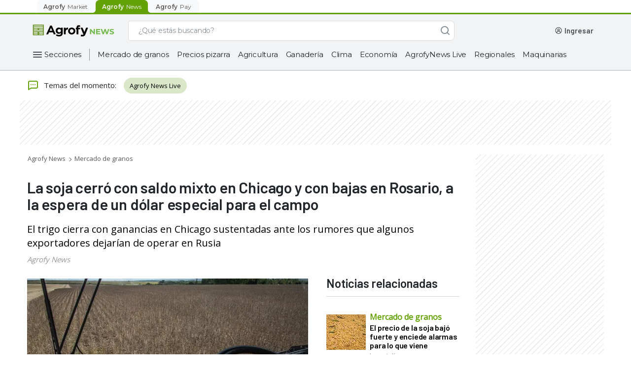

--- FILE ---
content_type: text/html; charset=utf-8
request_url: https://www.google.com/recaptcha/api2/aframe
body_size: 268
content:
<!DOCTYPE HTML><html><head><meta http-equiv="content-type" content="text/html; charset=UTF-8"></head><body><script nonce="E5VEJZoPvvavl0kOL9hH8g">/** Anti-fraud and anti-abuse applications only. See google.com/recaptcha */ try{var clients={'sodar':'https://pagead2.googlesyndication.com/pagead/sodar?'};window.addEventListener("message",function(a){try{if(a.source===window.parent){var b=JSON.parse(a.data);var c=clients[b['id']];if(c){var d=document.createElement('img');d.src=c+b['params']+'&rc='+(localStorage.getItem("rc::a")?sessionStorage.getItem("rc::b"):"");window.document.body.appendChild(d);sessionStorage.setItem("rc::e",parseInt(sessionStorage.getItem("rc::e")||0)+1);localStorage.setItem("rc::h",'1767710346982');}}}catch(b){}});window.parent.postMessage("_grecaptcha_ready", "*");}catch(b){}</script></body></html>

--- FILE ---
content_type: application/javascript
request_url: https://production.agrofystatic.com/news-detail-news-prod-arg/_next/static/CFvEERp-zaKiMQyp4vCTI/_buildManifest.js
body_size: 667
content:
self.__BUILD_MANIFEST=function(s,c,e,a,i,n){return{__rewrites:{beforeFiles:[],afterFiles:[],fallback:[]},"/":[s,"static/chunks/pages/index-af587e85c6374ad9.js"],"/_error":["static/chunks/pages/_error-053192045264b9d4.js"],"/noticia/[nid]/[descr]":[c,e,s,a,i,n,"static/chunks/pages/noticia/[nid]/[descr]-6787a1966ddf0bca.js"],"/opinion/[nid]/[descr]":[c,e,s,a,i,n,"static/chunks/pages/opinion/[nid]/[descr]-603a7e6469940aba.js"],sortedPages:["/","/_app","/_error","/noticia/[nid]/[descr]","/opinion/[nid]/[descr]"]}}("static/chunks/113-99ef25f87e3ee096.js","static/chunks/7112840a-4e8cabd779a15d57.js","static/chunks/d4edeabb-8976715d7ae241e8.js","static/chunks/565-90bd260ade89631a.js","static/chunks/326-ea9059aac62a5e74.js","static/css/9cb6ec55cfb6d7ef.css"),self.__BUILD_MANIFEST_CB&&self.__BUILD_MANIFEST_CB();

--- FILE ---
content_type: application/javascript
request_url: https://production.agrofystatic.com/news-detail-news-prod-arg/_next/static/chunks/585.ce529aa4b761f54f.js
body_size: 6342
content:
"use strict";(self.webpackChunk_N_E=self.webpackChunk_N_E||[]).push([[585],{3321:function(n,e,l){l.d(e,{Z:function(){return s}});var i=l(7294),o=l(2125),t=l(5697),c=l.n(t),a=l(1580),r=l(6411),s=(0,a.Z)(function(n){var e=n.alt,l=void 0===e?"agro-card":e,o=n.children,t=n.className,c=void 0===t?null:t,a=n.highlight,r=void 0!==a&&a,s=n.highlightTitle,u=n.href,v=void 0===u?null:u,x=n.onCardClick,_=n.src,w=void 0===_?null:_,j=n.title,N=void 0===j?"AgroCard":j,C=n.variant,k=void 0===C?"vertical":C,S=n.highlightFullWidth,T=void 0!==S&&S,O=n.highlightTitleBackground,F=function(){x&&x()},I=function(){return i.createElement(m,null,r&&s&&i.createElement(d,{highlightTitleBackground:O,highlightFullWidth:T},i.createElement(p,{color:"green500",type:"subtitle-sm"},s)),i.createElement(b,{className:c,hasSrc:w&&w.length,highlight:r,variant:k,onMouseDown:function(){return F()},highlightFullWidth:T},w&&i.createElement(g,{variant:k},i.createElement(h,{loading:"lazy",highlightFullWidth:T,variant:k,src:w,alt:l,title:N})),i.createElement(f,{hasSrc:w&&w.length,variant:k},o)))};return v?i.createElement(y,{href:v,title:N},I()):I()});s.propTypes={alt:c().string,children:c().any,className:c().string,highlight:c().bool,highlightTitle:c().string,href:c().string,onCardClick:c().func,src:c().string,title:c().string,variant:c().oneOf(["vertical","horizontal"]),highlightTitleBackground:c().string,highlightFullWidth:c().bool},s.displayName="AgroCard";var u="16px",m=o.ZP.div.withConfig({displayName:"AgroCard__CardContainer",componentId:"sc-51ysa2-0"})(["display:flex;flex-direction:column;align-items:center;"]),d=o.ZP.div.withConfig({displayName:"AgroCard__HighLightTitleContainer",componentId:"sc-51ysa2-1"})(["max-width:147px;box-sizing:border-box;padding:9px 16px;border:1px solid ",";border-bottom:0;border-top-left-radius:",";border-top-right-radius:",";",";",";"],function(n){return n.theme.colors.green500},u,u,function(n){var e=n.highlightTitleBackground;return e&&(0,o.iv)(["background-color:",";"],e)},function(n){return n.highlightFullWidth&&(0,o.iv)(["max-width:100%;width:100%;"])}),p=(0,o.ZP)(r.x).withConfig({displayName:"AgroCard__HighLightTitle",componentId:"sc-51ysa2-2"})(["display:flex;overflow:hidden;text-transform:uppercase;align-items:center;justify-content:center;"]),b=o.ZP.div.withConfig({displayName:"AgroCard__Card",componentId:"sc-51ysa2-3"})(["min-height:300px;width:100%;height:100%;display:flex;flex-direction:column;background:#ffffff;box-shadow:0px 3px 6px rgba(0,0,0,0.07);border-radius:",";",";",";"," ",";"],u,function(n){return n.highlight&&(0,o.iv)(["border:",";"],function(n){var e=n.theme;return"1px solid ".concat(e.colors.green500)})},function(n){return"horizontal"===n.variant&&(0,o.iv)(["min-height:220px;flex-direction:row;"])},function(n){return n.hasSrc&&(0,o.iv)(["transition:all 0.3s ease;&:hover{box-shadow:0px 6px 10px rgba(0,0,0,0.15);}"])},function(n){return n.highlightFullWidth&&(0,o.iv)(["border-top-left-radius:0px;border-top-right-radius:0px;"])}),h=o.ZP.img.withConfig({displayName:"AgroCard__Img",componentId:"sc-51ysa2-4"})(["display:inline-block;-o-object-fit:cover;object-fit:cover;width:100%;height:100%;border-top-left-radius:",";border-top-right-radius:",";",";",";"],u,u,function(n){return"horizontal"===n.variant&&(0,o.iv)(["border-top-right-radius:0px;border-bottom-left-radius:",";max-height:none;"],u)},function(n){return n.highlightFullWidth&&(0,o.iv)(["border-top-left-radius:0px;border-top-right-radius:0px;"])}),g=o.ZP.div.withConfig({displayName:"AgroCard__ImgContainer",componentId:"sc-51ysa2-5"})(["height:180px;",";"],function(n){return"horizontal"===n.variant&&(0,o.iv)(["height:auto;width:50%;"])}),f=o.ZP.div.withConfig({displayName:"AgroCard__CardContent",componentId:"sc-51ysa2-6"})(["flex-grow:1;position:relative;",""],function(n){var e=n.hasSrc,l=n.variant;return e&&(0,o.iv)(["",";::before{content:'';border-top-left-radius:",";border-top-right-radius:",";position:absolute;top:-14px;width:100%;height:14px;background-color:white;","}"],"horizontal"===l&&(0,o.iv)(["max-width:50%;"]),u,u,"horizontal"===l&&(0,o.iv)(["flex-grow:unset;border-top-left-radius:",";border-bottom-left-radius:",";border-top-right-radius:0px;top:0px;left:-14px;width:14px;height:100%;"],u,u))}),y=o.ZP.a.withConfig({displayName:"AgroCard__Link",componentId:"sc-51ysa2-7"})(["cursor:pointer;color:inherit;text-decoration:inherit;font-weight:inherit;"])},731:function(n,e,l){l.r(e);var i=l(9499),o=l(6835),t=l(7294),c=l(5057),a=l(6066),r=l(2773),s=l(2125),u=l(1785),m=l.n(u),d=l(3321),p=l(5198),b=l(7491);l(1332);var h=l(5893);function g(){var n="/src/components/Carousel/Carousel.js",e=Function("return this")(),l="__coverage__",i=e[l]||(e[l]={});i[n]&&"26f011a7d7cadcfe60dfb049ed30998f57f014a5"===i[n].hash||(i[n]={path:"/src/components/Carousel/Carousel.js",statementMap:{0:{start:{line:10,column:17},end:{line:328,column:1}},1:{start:{line:11,column:34},end:{line:11,column:49}},2:{start:{line:12,column:50},end:{line:12,column:60}},3:{start:{line:13,column:48},end:{line:13,column:58}},4:{start:{line:15,column:22},end:{line:15,column:46}},5:{start:{line:16,column:19},end:{line:16,column:43}},6:{start:{line:18,column:16},end:{line:18,column:25}},7:{start:{line:20,column:18},end:{line:20,column:32}},8:{start:{line:21,column:14},end:{line:21,column:26}},9:{start:{line:22,column:16},end:{line:22,column:26}},10:{start:{line:24,column:21},end:{line:53,column:3}},11:{start:{line:25,column:18},end:{line:25,column:28}},12:{start:{line:26,column:23},end:{line:26,column:38}},13:{start:{line:27,column:27},end:{line:27,column:46}},14:{start:{line:28,column:26},end:{line:28,column:44}},15:{start:{line:30,column:4},end:{line:37,column:5}},16:{start:{line:36,column:6},end:{line:36,column:21}},17:{start:{line:38,column:4},end:{line:44,column:5}},18:{start:{line:43,column:6},end:{line:43,column:19}},19:{start:{line:45,column:4},end:{line:52,column:5}},20:{start:{line:51,column:6},end:{line:51,column:17}},21:{start:{line:55,column:30},end:{line:79,column:3}},22:{start:{line:56,column:18},end:{line:68,column:6}},23:{start:{line:57,column:6},end:{line:67,column:8}},24:{start:{line:69,column:27},end:{line:77,column:5}},25:{start:{line:78,column:4},end:{line:78,column:41}},26:{start:{line:81,column:25},end:{line:105,column:3}},27:{start:{line:82,column:27},end:{line:103,column:5}},28:{start:{line:104,column:4},end:{line:104,column:41}},29:{start:{line:107,column:20},end:{line:113,column:3}},30:{start:{line:115,column:2},end:{line:133,column:9}},31:{start:{line:116,column:4},end:{line:116,column:22}},32:{start:{line:118,column:22},end:{line:130,column:5}},33:{start:{line:119,column:18},end:{line:119,column:47}},34:{start:{line:121,column:6},end:{line:129,column:9}},35:{start:{line:124,column:8},end:{line:124,column:65}},36:{start:{line:125,column:8},end:{line:125,column:64}},37:{start:{line:126,column:8},end:{line:128,column:9}},38:{start:{line:127,column:10},end:{line:127,column:46}},39:{start:{line:132,column:4},end:{line:132,column:16}},40:{start:{line:136,column:2},end:{line:140,column:24}},41:{start:{line:137,column:4},end:{line:139,column:5}},42:{start:{line:138,column:6},end:{line:138,column:32}},43:{start:{line:142,column:22},end:{line:144,column:3}},44:{start:{line:143,column:4},end:{line:143,column:98}},45:{start:{line:147,column:4},end:{line:149,column:10}},46:{start:{line:151,column:14},end:{line:151,column:82}},47:{start:{line:153,column:22},end:{line:262,column:3}},48:{start:{line:154,column:4},end:{line:261,column:11}},49:{start:{line:157,column:10},end:{line:260,column:16}},50:{start:{line:160,column:29},end:{line:160,column:54}},51:{start:{line:264,column:24},end:{line:307,column:3}},52:{start:{line:309,column:19},end:{line:321,column:3}},53:{start:{line:323,column:2},end:{line:327,column:4}},54:{start:{line:332,column:24},end:{line:334,column:1}},55:{start:{line:333,column:29},end:{line:333,column:54}}},fnMap:{0:{name:"(anonymous_0)",decl:{start:{line:10,column:17},end:{line:10,column:18}},loc:{start:{line:10,column:58},end:{line:328,column:1}},line:10},1:{name:"(anonymous_1)",decl:{start:{line:24,column:21},end:{line:24,column:22}},loc:{start:{line:24,column:31},end:{line:53,column:3}},line:24},2:{name:"(anonymous_2)",decl:{start:{line:55,column:30},end:{line:55,column:31}},loc:{start:{line:55,column:44},end:{line:79,column:3}},line:55},3:{name:"(anonymous_3)",decl:{start:{line:56,column:31},end:{line:56,column:32}},loc:{start:{line:56,column:49},end:{line:68,column:5}},line:56},4:{name:"(anonymous_4)",decl:{start:{line:81,column:25},end:{line:81,column:26}},loc:{start:{line:81,column:45},end:{line:105,column:3}},line:81},5:{name:"(anonymous_5)",decl:{start:{line:115,column:12},end:{line:115,column:13}},loc:{start:{line:115,column:18},end:{line:133,column:3}},line:115},6:{name:"(anonymous_6)",decl:{start:{line:118,column:22},end:{line:118,column:23}},loc:{start:{line:118,column:28},end:{line:130,column:5}},line:118},7:{name:"(anonymous_7)",decl:{start:{line:123,column:14},end:{line:123,column:15}},loc:{start:{line:123,column:24},end:{line:129,column:7}},line:123},8:{name:"(anonymous_8)",decl:{start:{line:136,column:12},end:{line:136,column:13}},loc:{start:{line:136,column:18},end:{line:140,column:3}},line:136},9:{name:"(anonymous_9)",decl:{start:{line:142,column:22},end:{line:142,column:23}},loc:{start:{line:142,column:33},end:{line:144,column:3}},line:142},10:{name:"(anonymous_10)",decl:{start:{line:153,column:22},end:{line:153,column:23}},loc:{start:{line:153,column:28},end:{line:262,column:3}},line:153},11:{name:"(anonymous_11)",decl:{start:{line:156,column:29},end:{line:156,column:30}},loc:{start:{line:157,column:10},end:{line:260,column:16}},line:157},12:{name:"(anonymous_12)",decl:{start:{line:160,column:23},end:{line:160,column:24}},loc:{start:{line:160,column:29},end:{line:160,column:54}},line:160},13:{name:"(anonymous_13)",decl:{start:{line:333,column:22},end:{line:333,column:23}},loc:{start:{line:333,column:29},end:{line:333,column:54}},line:333}},branchMap:{0:{loc:{start:{line:30,column:4},end:{line:37,column:5}},type:"if",locations:[{start:{line:30,column:4},end:{line:37,column:5}},{start:{line:void 0,column:void 0},end:{line:void 0,column:void 0}}],line:30},1:{loc:{start:{line:31,column:6},end:{line:34,column:77}},type:"binary-expr",locations:[{start:{line:31,column:7},end:{line:31,column:18}},{start:{line:31,column:22},end:{line:31,column:33}},{start:{line:31,column:37},end:{line:31,column:52}},{start:{line:32,column:7},end:{line:32,column:18}},{start:{line:32,column:22},end:{line:32,column:33}},{start:{line:32,column:37},end:{line:32,column:51}},{start:{line:33,column:7},end:{line:33,column:18}},{start:{line:33,column:22},end:{line:33,column:33}},{start:{line:33,column:37},end:{line:33,column:52}},{start:{line:34,column:9},end:{line:34,column:20}},{start:{line:34,column:24},end:{line:34,column:38}},{start:{line:34,column:43},end:{line:34,column:53}},{start:{line:34,column:58},end:{line:34,column:76}}],line:31},2:{loc:{start:{line:38,column:4},end:{line:44,column:5}},type:"if",locations:[{start:{line:38,column:4},end:{line:44,column:5}},{start:{line:void 0,column:void 0},end:{line:void 0,column:void 0}}],line:38},3:{loc:{start:{line:39,column:6},end:{line:41,column:27}},type:"binary-expr",locations:[{start:{line:39,column:8},end:{line:39,column:18}},{start:{line:39,column:22},end:{line:39,column:32}},{start:{line:39,column:36},end:{line:39,column:51}},{start:{line:40,column:9},end:{line:40,column:19}},{start:{line:40,column:23},end:{line:40,column:33}},{start:{line:40,column:37},end:{line:40,column:52}},{start:{line:41,column:6},end:{line:41,column:27}}],line:39},4:{loc:{start:{line:45,column:4},end:{line:52,column:5}},type:"if",locations:[{start:{line:45,column:4},end:{line:52,column:5}},{start:{line:void 0,column:void 0},end:{line:void 0,column:void 0}}],line:45},5:{loc:{start:{line:46,column:6},end:{line:49,column:27}},type:"binary-expr",locations:[{start:{line:46,column:8},end:{line:46,column:18}},{start:{line:46,column:22},end:{line:46,column:32}},{start:{line:46,column:36},end:{line:46,column:50}},{start:{line:47,column:9},end:{line:47,column:19}},{start:{line:47,column:23},end:{line:47,column:34}},{start:{line:47,column:38},end:{line:47,column:52}},{start:{line:48,column:9},end:{line:48,column:19}},{start:{line:48,column:23},end:{line:48,column:33}},{start:{line:48,column:37},end:{line:48,column:51}},{start:{line:49,column:6},end:{line:49,column:27}}],line:46},6:{loc:{start:{line:122,column:59},end:{line:122,column:85}},type:"cond-expr",locations:[{start:{line:122,column:71},end:{line:122,column:80}},{start:{line:122,column:83},end:{line:122,column:85}}],line:122},7:{loc:{start:{line:124,column:28},end:{line:124,column:63}},type:"binary-expr",locations:[{start:{line:124,column:28},end:{line:124,column:32}},{start:{line:124,column:36},end:{line:124,column:45}},{start:{line:124,column:49},end:{line:124,column:63}}],line:124},8:{loc:{start:{line:125,column:27},end:{line:125,column:62}},type:"binary-expr",locations:[{start:{line:125,column:27},end:{line:125,column:31}},{start:{line:125,column:35},end:{line:125,column:44}},{start:{line:125,column:48},end:{line:125,column:62}}],line:125},9:{loc:{start:{line:126,column:8},end:{line:128,column:9}},type:"if",locations:[{start:{line:126,column:8},end:{line:128,column:9}},{start:{line:void 0,column:void 0},end:{line:void 0,column:void 0}}],line:126},10:{loc:{start:{line:126,column:12},end:{line:126,column:47}},type:"binary-expr",locations:[{start:{line:126,column:12},end:{line:126,column:16}},{start:{line:126,column:20},end:{line:126,column:29}},{start:{line:126,column:33},end:{line:126,column:47}}],line:126},11:{loc:{start:{line:137,column:4},end:{line:139,column:5}},type:"if",locations:[{start:{line:137,column:4},end:{line:139,column:5}},{start:{line:void 0,column:void 0},end:{line:void 0,column:void 0}}],line:137},12:{loc:{start:{line:151,column:14},end:{line:151,column:82}},type:"cond-expr",locations:[{start:{line:151,column:25},end:{line:151,column:52}},{start:{line:151,column:55},end:{line:151,column:82}}],line:151},13:{loc:{start:{line:154,column:11},end:{line:261,column:10}},type:"cond-expr",locations:[{start:{line:155,column:8},end:{line:155,column:14}},{start:{line:156,column:8},end:{line:261,column:10}}],line:154},14:{loc:{start:{line:165,column:17},end:{line:173,column:24}},type:"cond-expr",locations:[{start:{line:166,column:18},end:{line:172,column:19}},{start:{line:173,column:20},end:{line:173,column:24}}],line:165},15:{loc:{start:{line:165,column:17},end:{line:165,column:64}},type:"binary-expr",locations:[{start:{line:165,column:17},end:{line:165,column:32}},{start:{line:165,column:36},end:{line:165,column:64}}],line:165},16:{loc:{start:{line:166,column:18},end:{line:172,column:19}},type:"cond-expr",locations:[{start:{line:167,column:20},end:{line:169,column:38}},{start:{line:171,column:20},end:{line:171,column:96}}],line:166},17:{loc:{start:{line:178,column:25},end:{line:178,column:67}},type:"cond-expr",locations:[{start:{line:178,column:42},end:{line:178,column:56}},{start:{line:178,column:59},end:{line:178,column:67}}],line:178},18:{loc:{start:{line:192,column:27},end:{line:211,column:27}},type:"cond-expr",locations:[{start:{line:193,column:28},end:{line:208,column:34}},{start:{line:210,column:28},end:{line:210,column:73}}],line:192},19:{loc:{start:{line:195,column:36},end:{line:195,column:82}},type:"cond-expr",locations:[{start:{line:195,column:64},end:{line:195,column:75}},{start:{line:195,column:78},end:{line:195,column:82}}],line:195},20:{loc:{start:{line:195,column:36},end:{line:195,column:61}},type:"binary-expr",locations:[{start:{line:195,column:36},end:{line:195,column:46}},{start:{line:195,column:50},end:{line:195,column:61}}],line:195},21:{loc:{start:{line:198,column:36},end:{line:198,column:79}},type:"cond-expr",locations:[{start:{line:198,column:49},end:{line:198,column:72}},{start:{line:198,column:75},end:{line:198,column:79}}],line:198},22:{loc:{start:{line:200,column:31},end:{line:207,column:42}},type:"cond-expr",locations:[{start:{line:201,column:34},end:{line:206,column:35}},{start:{line:207,column:34},end:{line:207,column:42}}],line:200},23:{loc:{start:{line:200,column:31},end:{line:200,column:77}},type:"binary-expr",locations:[{start:{line:200,column:31},end:{line:200,column:41}},{start:{line:200,column:45},end:{line:200,column:77}}],line:200},24:{loc:{start:{line:201,column:34},end:{line:206,column:35}},type:"binary-expr",locations:[{start:{line:201,column:34},end:{line:201,column:66}},{start:{line:202,column:36},end:{line:205,column:43}}],line:201},25:{loc:{start:{line:213,column:29},end:{line:228,column:29}},type:"cond-expr",locations:[{start:{line:214,column:30},end:{line:214,column:85}},{start:{line:215,column:32},end:{line:228,column:29}}],line:213},26:{loc:{start:{line:213,column:29},end:{line:213,column:89}},type:"binary-expr",locations:[{start:{line:213,column:29},end:{line:213,column:45}},{start:{line:213,column:50},end:{line:213,column:65}},{start:{line:213,column:69},end:{line:213,column:88}}],line:213},27:{loc:{start:{line:215,column:32},end:{line:228,column:29}},type:"cond-expr",locations:[{start:{line:216,column:30},end:{line:216,column:85}},{start:{line:218,column:30},end:{line:227,column:33}}],line:215},28:{loc:{start:{line:215,column:32},end:{line:215,column:92}},type:"binary-expr",locations:[{start:{line:215,column:32},end:{line:215,column:48}},{start:{line:215,column:52},end:{line:215,column:68}},{start:{line:215,column:72},end:{line:215,column:92}}],line:215},29:{loc:{start:{line:220,column:33},end:{line:226,column:33}},type:"cond-expr",locations:[{start:{line:221,column:34},end:{line:223,column:42}},{start:{line:225,column:34},end:{line:225,column:94}}],line:220},30:{loc:{start:{line:231,column:29},end:{line:237,column:29}},type:"cond-expr",locations:[{start:{line:232,column:30},end:{line:234,column:38}},{start:{line:236,column:30},end:{line:236,column:38}}],line:231},31:{loc:{start:{line:238,column:29},end:{line:244,column:29}},type:"cond-expr",locations:[{start:{line:239,column:30},end:{line:241,column:38}},{start:{line:243,column:30},end:{line:243,column:38}}],line:238},32:{loc:{start:{line:250,column:31},end:{line:250,column:85}},type:"cond-expr",locations:[{start:{line:250,column:62},end:{line:250,column:73}},{start:{line:250,column:76},end:{line:250,column:85}}],line:250},33:{loc:{start:{line:313,column:18},end:{line:313,column:36}},type:"cond-expr",locations:[{start:{line:313,column:31},end:{line:313,column:32}},{start:{line:313,column:35},end:{line:313,column:36}}],line:313},34:{loc:{start:{line:314,column:20},end:{line:314,column:38}},type:"cond-expr",locations:[{start:{line:314,column:33},end:{line:314,column:34}},{start:{line:314,column:37},end:{line:314,column:38}}],line:314},35:{loc:{start:{line:320,column:16},end:{line:320,column:47}},type:"cond-expr",locations:[{start:{line:320,column:27},end:{line:320,column:40}},{start:{line:320,column:43},end:{line:320,column:47}}],line:320},36:{loc:{start:{line:324,column:53},end:{line:324,column:83}},type:"cond-expr",locations:[{start:{line:324,column:64},end:{line:324,column:72}},{start:{line:324,column:75},end:{line:324,column:83}}],line:324},37:{loc:{start:{line:333,column:29},end:{line:333,column:54}},type:"binary-expr",locations:[{start:{line:333,column:29},end:{line:333,column:41}},{start:{line:333,column:45},end:{line:333,column:54}}],line:333}},s:{0:0,1:0,2:0,3:0,4:0,5:0,6:0,7:0,8:0,9:0,10:0,11:0,12:0,13:0,14:0,15:0,16:0,17:0,18:0,19:0,20:0,21:0,22:0,23:0,24:0,25:0,26:0,27:0,28:0,29:0,30:0,31:0,32:0,33:0,34:0,35:0,36:0,37:0,38:0,39:0,40:0,41:0,42:0,43:0,44:0,45:0,46:0,47:0,48:0,49:0,50:0,51:0,52:0,53:0,54:0,55:0},f:{0:0,1:0,2:0,3:0,4:0,5:0,6:0,7:0,8:0,9:0,10:0,11:0,12:0,13:0},b:{0:[0,0],1:[0,0,0,0,0,0,0,0,0,0,0,0,0],2:[0,0],3:[0,0,0,0,0,0,0],4:[0,0],5:[0,0,0,0,0,0,0,0,0,0],6:[0,0],7:[0,0,0],8:[0,0,0],9:[0,0],10:[0,0,0],11:[0,0],12:[0,0],13:[0,0],14:[0,0],15:[0,0],16:[0,0],17:[0,0],18:[0,0],19:[0,0],20:[0,0],21:[0,0],22:[0,0],23:[0,0],24:[0,0],25:[0,0],26:[0,0,0],27:[0,0],28:[0,0,0],29:[0,0],30:[0,0],31:[0,0],32:[0,0],33:[0,0],34:[0,0],35:[0,0],36:[0,0],37:[0,0]},_coverageSchema:"1a1c01bbd47fc00a2c39e90264f33305004495a9",hash:"26f011a7d7cadcfe60dfb049ed30998f57f014a5"});var o=i[n];return g=function(){return o},o}function f(n,e){var l=Object.keys(n);if(Object.getOwnPropertySymbols){var i=Object.getOwnPropertySymbols(n);e&&(i=i.filter(function(e){return Object.getOwnPropertyDescriptor(n,e).enumerable})),l.push.apply(l,i)}return l}function y(n){for(var e=1;e<arguments.length;e++){var l=null!=arguments[e]?arguments[e]:{};e%2?f(Object(l),!0).forEach(function(e){(0,i.Z)(n,e,l[e])}):Object.getOwnPropertyDescriptors?Object.defineProperties(n,Object.getOwnPropertyDescriptors(l)):f(Object(l)).forEach(function(e){Object.defineProperty(n,e,Object.getOwnPropertyDescriptor(l,e))})}return n}g(),g().s[0]++;var v=function(n){var e=n.searchStr,l=n.fairDesc,i=n.isCategory;g().f[0]++;var s=(g().s[1]++,(0,t.useState)(!1)),u=(0,o.Z)(s,2),f=u[0],v=u[1],_=(g().s[2]++,(0,t.useState)()),w=(0,o.Z)(_,2),j=w[0],N=w[1],C=(g().s[3]++,(0,t.useState)()),k=(0,o.Z)(C,2),S=k[0],T=k[1],O=(g().s[4]++,"Argentina"),F=(g().s[5]++,"Brasil"===O),I=(g().s[6]++,(0,r.QT)()).t,P=(g().s[7]++,I("ask_price")),Z=(g().s[8]++,I("buy_act")),A=(g().s[9]++,I("quote"));g().s[10]++;var E=function(n){g().f[1]++;var e=(g().s[11]++,n.price),l=(g().s[12]++,n.IsQuotable),i=(g().s[13]++,n.IsCheckoutForm),o=(g().s[14]++,n.StockQuantity);return(g().s[15]++,g().b[1][0]++,(0!==e||(g().b[1][1]++,l)||(g().b[1][2]++,i))&&(g().b[1][3]++,0!==e||(g().b[1][4]++,l)||(g().b[1][5]++,!i))&&(g().b[1][6]++,0===e||(g().b[1][7]++,l)||(g().b[1][8]++,i))&&(g().b[1][9]++,(0===e||(g().b[1][10]++,!i))&&(g().b[1][11]++,!l)||(g().b[1][12]++,!(o<=0))))?(g().b[0][1]++,g().s[17]++,g().b[3][0]++,(0!=e||(g().b[3][1]++,!l)||(g().b[3][2]++,i))&&(g().b[3][3]++,0==e||(g().b[3][4]++,!l)||(g().b[3][5]++,i))||(g().b[3][6]++,o<=0))?(g().b[2][1]++,g().s[19]++,g().b[5][0]++,(0==e&&(g().b[5][1]++,l)&&(g().b[5][2]++,i)||(g().b[5][3]++,0!=e&&(g().b[5][4]++,!l)&&(g().b[5][5]++,i))||(g().b[5][6]++,0!=e&&(g().b[5][7]++,l)&&(g().b[5][8]++,i)))&&(g().b[5][9]++,!(o<=0)))?(g().b[4][0]++,g().s[20]++,Z):void g().b[4][1]++:(g().b[2][0]++,g().s[18]++,A):(g().b[0][0]++,g().s[16]++,P)};g().s[21]++;var W=function(n){g().f[2]++;var e=(g().s[22]++,n.map(function(n,e){return g().f[3]++,g().s[23]++,{id:n.Id,name:n.name,brand:n.marcas_dropdown,price:n.usdPrice,category:"".concat(n.main_category_name,"/").concat(n.submain_category_name,"/").concat(n.categoryname,"/").concat(n.condicion,"/").concat(n.finalidad),variant:"".concat(n.agroshopname,"-").concat(n.membership_name),position:e+1,list:"Agrofy News",dimension2:n.id_cliente}})),l=(g().s[24]++,{dataLayer:{event:"productImpression",ecommerce:{currencyCode:"USD",impressions:e}}});g().s[25]++,m().dataLayer(l)};g().s[26]++;var L=function(n,e){g().f[4]++;var l=(g().s[27]++,{dataLayer:{event:"productClick",ecommerce:{click:{actionField:{list:"Agrofy News"},products:[{id:n.Id,name:n.name,brand:n.marcas_dropdown,price:n.usdPrice,category:"".concat(n.main_category_name,"/").concat(n.submain_category_name,"/").concat(n.categoryname,"/").concat(n.condicion,"/").concat(n.finalidad),variant:"".concat(n.agroshopname,"-").concat(n.membership_name),position:e+1,dimension2:n.id_cliente}]}}}});g().s[28]++,m().dataLayer(l)},D=(g().s[29]++,{display:"-webkit-box",WebkitBoxOrient:"vertical",WebkitLineClamp:2,overflow:"hidden",textOverflow:"ellipsis"});g().s[30]++,(0,t.useEffect)(function(){var n;g().f[5]++,g().s[31]++,v(!0),g().s[32]++,g().s[39]++,g().f[6]++,g().s[33]++,g().s[34]++,(0,c.Z)({url:"".concat("https://api-news.agrofy.com.ar","/api/News/GetListingCarousel?keyword=").concat(e?(g().b[6][0]++,e):(g().b[6][1]++,""))}).then(function(n){g().f[7]++,g().s[35]++,N((g().b[7][0]++,n&&(g().b[7][1]++,n.data)&&(g().b[7][2]++,n.data.hits))),g().s[36]++,T((g().b[8][0]++,n&&(g().b[8][1]++,n.data)&&(g().b[8][2]++,n.data.fair))),g().s[37]++,(g().b[10][0]++,n&&(g().b[10][1]++,n.data)&&(g().b[10][2]++,n.data.hits))?(g().b[9][0]++,g().s[38]++,W(n.data.hits)):g().b[9][1]++})},[]),g().s[40]++,(0,t.useEffect)(function(){g().f[8]++,g().s[41]++,S?(g().b[11][0]++,g().s[42]++,l(S)):g().b[11][1]++},[S]),g().s[43]++;var z=function(n){return g().f[9]++,g().s[44]++,Number(n).toLocaleString("de-DE",{minimumFractionDigits:2}).replace(",00","")},B=(g().s[45]++,(0,h.jsx)("div",{className:"loader container px-0",children:(0,h.jsx)("div",{className:"animated-background"})})),Q=(g().s[46]++,F?(g().b[12][0]++,"https://www.agrofy.com.br"):(g().b[12][1]++,"https://www.agrofy.com.ar"));g().s[47]++;var M=(g().s[51]++,[{breakpoint:1199,settings:{slidesToShow:4,slidesToScroll:4,swipeToSlide:!0}},{breakpoint:991,settings:{slidesToShow:3,slidesToScroll:2}},{breakpoint:767,settings:{slidesToShow:2,slidesToScroll:2,arrows:!1,variableWidth:!0}},{breakpoint:576,settings:{slidesToShow:2,slidesToScroll:2,arrows:!1,variableWidth:!0}},{breakpoint:425,settings:{slidesToShow:1,slidesToScroll:1,arrows:!1,variableWidth:!0}}]),H=(g().s[52]++,{infinite:!0,speed:600,easing:"linear",slidesToShow:i?(g().b[33][0]++,3):(g().b[33][1]++,4),slidesToScroll:i?(g().b[34][0]++,3):(g().b[34][1]++,4),autoplay:!1,swipeToSlide:!0,autoplaySpeed:1e4,pauseOnHover:!0,variableWidth:!1,responsive:f?(g().b[35][0]++,M):(g().b[35][1]++,null)});return g().s[53]++,(0,t.createElement)(a.Z,y(y({},H),{},{className:"container",key:f?(g().b[36][0]++,"client"):(g().b[36][1]++,"server")}),(g().f[10]++,g().s[48]++,j?(g().b[13][1]++,j.map(function(n,e){return g().f[11]++,g().s[49]++,(0,h.jsx)("div",{className:"agrocard-container",children:(0,h.jsx)("a",{href:"".concat(Q).concat(n.url_key),onClick:function(){return g().f[12]++,g().s[50]++,L(n,e)},target:"_blank",className:"product",children:(0,h.jsxs)(d.Z,{src:n.image,className:"agrocard-carousel",children:[(g().b[15][0]++,S&&(g().b[15][1]++,S.FestivalName))?(g().b[14][0]++,"agroweek"===S.FestivalName.toLowerCase()?(g().b[16][0]++,(0,h.jsx)(x,{className:"fair-lbl",isAgroweek:!0,children:S.FestivalName})):(g().b[16][1]++,(0,h.jsx)(p.Y,{className:"fair-lbl",children:S.FestivalName}))):(g().b[14][1]++,null),(0,h.jsx)("div",{className:"product-content",children:(0,h.jsxs)("div",{className:"content",children:[(0,h.jsx)("div",{className:"condition",children:(0,h.jsx)("label",{className:"condition-lbl",children:n.condicion?(g().b[17][0]++,n.condicion):(g().b[17][1]++,"\xa0")})}),(0,h.jsxs)("div",{className:"product-descr-cont",children:[(0,h.jsx)("p",{className:"product-name",style:D,children:n.name}),(0,h.jsx)("p",{className:"product-loc",style:D,children:n.aviso_ciudad})]}),(0,h.jsx)("div",{className:"price",children:(0,h.jsx)("div",{children:(0,h.jsxs)("div",{children:[n.special_price?(g().b[18][0]++,(0,h.jsxs)("div",{className:"old-price",children:[(0,h.jsx)("label",{className:"currency",children:(0,h.jsx)("s",{children:(g().b[20][0]++,n.price&&(g().b[20][1]++,n.moneda))?(g().b[19][0]++,n.moneda):(g().b[19][1]++,null)})}),(0,h.jsx)("label",{className:"value",children:(0,h.jsx)("s",{children:n.price?(g().b[21][0]++,z(n.price)):(g().b[21][1]++,null)})}),(g().b[23][0]++,n.price&&(g().b[23][1]++,n.porcentaje_descuento_oferta))?(g().b[22][0]++,g().b[24][0]++,n.porcentaje_descuento_oferta&&(g().b[24][1]++,(0,h.jsxs)("span",{className:"discount",children:[" ","\xa0 ",n.porcentaje_descuento_oferta,"% OFF"]}))):(g().b[22][1]++,"\xa0")]})):(g().b[18][1]++,(0,h.jsx)("div",{className:"old-price",children:"\xa0"})),(0,h.jsx)("div",{className:"current-price",children:(g().b[26][0]++,0===n.price&&(g().b[26][1]++,n.IsQuotable||(g().b[26][2]++,n.IsCheckoutForm)))?(g().b[25][0]++,(0,h.jsx)("label",{className:"no-value",children:I("get_it_now")})):(g().b[25][1]++,(g().b[28][0]++,0!==n.price||(g().b[28][1]++,n.IsQuotable)||(g().b[28][2]++,n.IsCheckoutForm))?(g().b[27][1]++,(0,h.jsxs)(h.Fragment,{children:[(0,h.jsxs)("label",{className:"currency",children:[n.moneda,"\xa0"]}),n.special_price?(g().b[29][0]++,(0,h.jsx)("label",{className:"value",children:z(n.special_price)})):(g().b[29][1]++,(0,h.jsx)("label",{className:"value",children:z(n.price)}))]})):(g().b[27][0]++,(0,h.jsx)("label",{className:"no-value",children:I("get_advice")})))}),(0,h.jsxs)("div",{className:"offer-cont",children:[null!==n.aviso_condicion_1?(g().b[30][0]++,(0,h.jsx)("label",{className:"offer",style:D,children:n.aviso_condicion_1})):(g().b[30][1]++,"\xa0"),null!==n.aviso_condicion_2?(g().b[31][0]++,(0,h.jsx)("label",{className:"offer",style:D,children:n.aviso_condicion_2})):(g().b[31][1]++,"\xa0")]})]})})}),(0,h.jsx)(b.u,{variant:E(n)===P?(g().b[32][0]++,"secondary"):(g().b[32][1]++,"primary"),fullWidth:!0,className:"card-button",children:E(n)})]})})]})})},n.Id)})):(g().b[13][0]++,B)))};e.default=v;var x=(g().s[54]++,(0,s.ZP)(p.Y).withConfig({displayName:"Carousel__CustomAgroLabel",componentId:"sc-1d4vmal-0"})(["background-color:",";"],function(n){return g().f[13]++,g().s[55]++,g().b[37][0]++,n.isAgroweek&&(g().b[37][1]++,"#DB9931")}))}}]);